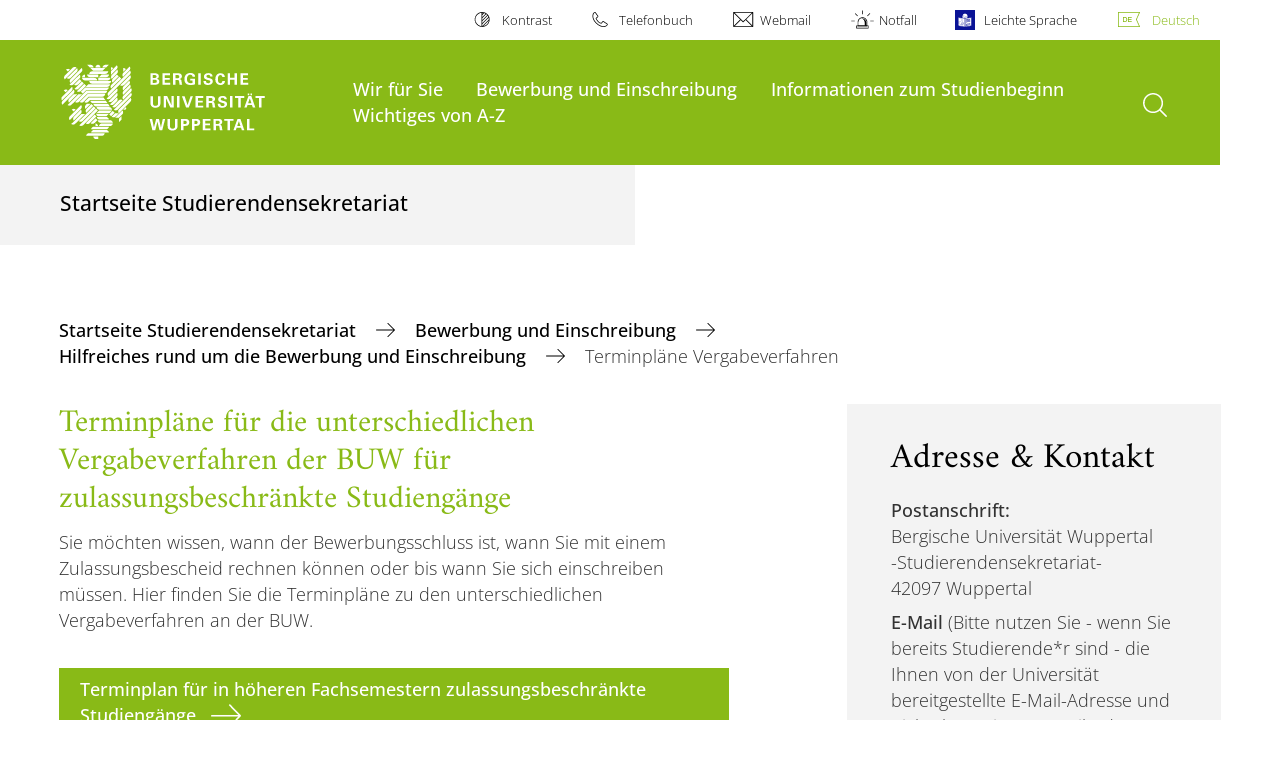

--- FILE ---
content_type: text/html; charset=utf-8
request_url: https://www.studierendensekretariat.uni-wuppertal.de/de/bewerbung-und-einschreibung/hilfreiches-rund-um-die-bewerbung/terminplaene-vergabeverfahren/
body_size: 11890
content:
<!DOCTYPE html>
<html lang="de">
<head>

<meta charset="utf-8">
<!-- 
	**************************************************************************************************************
	*                                                                                                            *
	*    @@@@@@@@@   @@   @@@@         @@@@         Diese Webseite wird vom Zentrum für Informations-            *
	*          @@   @@   @@  @@       @@  @@        und Medienverarbeitung "ZIM" der BU Wuppertal betreut.       *
	*         @@   @@   ,@'  '@,     ,@'  '@,                                                                    *
	*        @@   @@    @@    @@     @@    @@       Bei technischen Problemen wenden Sie sich bitte an die       *
	*       @@   @@    ,@'    '@,   ,@'    '@,      Benutzer*innenberatung                                       *
	*      @@   @@     @@      @@   @@      @@      Tel.:   +49 202 439 3295                                     *
	*     @@          ,@'      '@, ,@'      '@,     E-Mail: cms@uni-wuppertal.de                                 *
	*    @@@@@@@@@@@@@@@         @@@         @@     WWW:    https://zim.uni-wuppertal.de                         *
	*                                                                                                            *
	**************************************************************************************************************

	This website is powered by TYPO3 - inspiring people to share!
	TYPO3 is a free open source Content Management Framework initially created by Kasper Skaarhoj and licensed under GNU/GPL.
	TYPO3 is copyright 1998-2026 of Kasper Skaarhoj. Extensions are copyright of their respective owners.
	Information and contribution at https://typo3.org/
-->



<title>Terminpläne Vergabeverfahren</title>
<meta name="generator" content="TYPO3 CMS" />
<meta name="robots" content="INDEX,FOLLOW" />
<meta name="twitter:card" content="summary" />

<link rel="stylesheet" href="https://assets.uni-wuppertal.de/relaunch-assets/Resources/Public/Css/bundle.css" media="all">



<script src="https://assets.uni-wuppertal.de/relaunch-assets/Resources/Public/JavaScript/bundle.js"></script>



<meta name="viewport" content="width=device-width, initial-scale=1">
<meta http-equiv="X-UA-Compatible" content="ie=edge"><link rel="alternate" type="application/rss+xml" title="RSS-Feed" href="https://www.studierendensekretariat.uni-wuppertal.de/de/rss.xml" />  <link rel="apple-touch-icon" href="https://assets.uni-wuppertal.de/relaunch-assets/Resources//Public/Images/uni-touch-icon-iphone.png" />
  <link rel="apple-touch-icon" sizes="72x72" href="https://assets.uni-wuppertal.de/relaunch-assets/Resources//Public/Images/uni-touch-icon-ipad.png" />
  <link rel="apple-touch-icon" sizes="114x114" href="https://assets.uni-wuppertal.de/relaunch-assets/Resources//Public/Images/uni-touch-icon-iphone-retina.png" />
  <link rel="apple-touch-icon" sizes="144x144" href="https://assets.uni-wuppertal.de/relaunch-assets/Resources//Public/Images/uni-touch-icon-ipad-retina.png" />  <meta name="google-site-verification" content="FZ5XlN8YlYOFbZnwgDOaSM1uz9sC8OVOlPNSuR-prgg" /><meta name="DC.coverage" content="Wuppertal" scheme="DCTERMS.TGN" /><meta name="DC.Rights" content="http://www.uni-wuppertal.de/de/impressum/" scheme="DCTERMS.URI" /><meta name="geo.placename" content="Gaußstraße 20, 42119 Wuppertal, Deutschland" /><meta name="geo.region" content="DE-NW" /><meta name="geo.position" content="51.245603;7.149723" /><meta name="ICBM" content="51.245603,7.149723" />
<link rel="canonical" href="http://www.studierendensekretariat.uni-wuppertal.de/de/bewerbung-und-einschreibung/hilfreiches-rund-um-die-bewerbung/terminplaene-vergabeverfahren/"/>
</head>
<body id="top" class="green layout-pagets__contentSidebar " data-org-class="green" data-cleaned-class="green" data-pageuid="11219">

<section class="header-wrapper">
    <header class="header">
        <div class="headerWhiteBg">
            <div class="container">
            <div class="row">
                <div class="col-12 whiteBg">
                    

<nav class="metaNavi small">
    <ul>
        <li id="contrast-btn" class="contrast-btn">
           <a href="#">
               Kontrast
           </a>
        </li>

        <li class="phonebook">
            <a href="https://www.uni-wuppertal.de/de/personen/verzeichnis/">
                Telefonbuch
            </a>
        </li>
        <li class="webmail">
            <a href="https://webmail.uni-wuppertal.de/">
                Webmail
            </a>
        </li>
        <li class="emergency">
            <a href="https://www.uni-wuppertal.de/de/hilfe-im-notfall/">
                Notfall
            </a>
        </li>
        <li class="easy-language">
            <a href="https://www.uni-wuppertal.de/de/leichte-sprache/">
                Leichte Sprache
            </a>
        </li>
        

    
        
            <li class="language de">
                <a
                    href="/de/bewerbung-und-einschreibung/hilfreiches-rund-um-die-bewerbung/terminplaene-vergabeverfahren/"
                    hreflang="de"
                    title="Deutsch"
                    class="active"
                >Deutsch</a>
            </li>
        
    
        
    
        
    
        
    
        
    



    </ul>
</nav>



                </div>
            </div>
        </div>
    </div>
    <div class="headerBg">
        <div class="container">
            <div class="row">
                <div class="col-6 col-md-5 col-lg-4 col-xl-3 greenBg"><a class="logo" href="https://www.uni-wuppertal.de/" title="Weiter zur Uni-Startseite"><img class="img-fluid" src="https://assets.uni-wuppertal.de/relaunch-assets/Resources//Public/Images/logo_header_white.svg" alt="" width="315" height="105"></a></div>
                <div class="col-6 col-md-7 col-lg-8 col-xl-9 greenBg mainnav">
					
					    	<div class="navbar-header d-xl-none">
						    	<button class="navbar-toggle menu-trigger collapsed icon icon-white single close" data-target="#navbar-collapse-1" data-toggle="collapse" type="button"><span class="sr-only">Navigation umschalten</span><span class="icon-bar"></span><span class="icon-bar"></span><span class="icon-bar"></span></button>
						    </div>
				    		<div class="mp-pusher" id="mp-pusher">
					    		
<nav class="navbar mp-menu navbar-expand-xl" id="mp-menu">
    <div class="collapse navbar-collapse" id="navbar-collapse-1"><!-- mainNavigation -->
        <ul class="navbar-nav">
            
            
                
                
                    
                            <li class="dropdown">
                                <a class="dropdown-toggle nextOpen" data-toggle="dropdown" href="#" name="Wir für Sie">Wir für Sie</a>
                                <ul class="ebene0 mp-level dropdown-menu">
                                    <li class="goBack d-xl-none">
                                        <a class="lastOpen" href="#">
                                            zurück
                                        </a>
                                    </li>
                                    <li class="opennav first currentNav"><a href="https://www.studierendensekretariat.uni-wuppertal.de/de/">Wir für Sie</a></li>
                                    
                                    
                                        
                                                <li class="opennav dropdown dropdown-submenu"><a class="nextOpen" data-toggle="dropdown" href="#">Bewerbung und Einschreibung</a>
                                                    <ul class="ebene1 mp-level dropdown-menu">
                                                        <li class="goBack d-xl-none">
                                                            <a class="lastOpen" href="#">
                                                                zurück
                                                            </a>
                                                        </li>
                                                        <li class="opennav first currentNav"><a href="/de/bewerbung-und-einschreibung/">Bewerbung und Einschreibung</a></li>
                                                        
                                                        
                                                            
                                                                    <li class="opennav dropdown dropdown-submenu"><a class="nextOpen" data-toggle="dropdown" href="#">Bewerbung</a>
                                                                        <ul class="ebene2 mp-level dropdown-menu">
                                                                            <li class="goBack d-xl-none">
                                                                                <a class="lastOpen" href="#">
                                                                                    zurück
                                                                                </a>
                                                                            </li>
                                                                            <li class="opennav first currentNav"><a href="/de/bewerbung-und-einschreibung/bewerbung/">Bewerbung</a></li>
                                                                            
                                                                                <li class="opennav">
                                                                                    <a href="/de/bewerbung-und-einschreibung/bewerbung/bachelor/"  title="Bachelor">
                                                                                    Bachelor
                                                                                    </a>
                                                                                </li>
                                                                            
                                                                                <li class="opennav">
                                                                                    <a href="/de/bewerbung-und-einschreibung/bewerbung/hoehere-fachsemester/"  title="höheres Fachsemester">
                                                                                    höheres Fachsemester
                                                                                    </a>
                                                                                </li>
                                                                            
                                                                                <li class="opennav">
                                                                                    <a href="/de/bewerbung-und-einschreibung/bewerbung/master/"  title="Master">
                                                                                    Master
                                                                                    </a>
                                                                                </li>
                                                                            
                                                                                <li class="opennav">
                                                                                    <a href="/de/bewerbung-und-einschreibung/bewerbung/zweitstudium/"  title="Zweitstudium">
                                                                                    Zweitstudium
                                                                                    </a>
                                                                                </li>
                                                                            
                                                                                <li class="opennav">
                                                                                    <a href="/de/umschreibung/aenderung/"  title="Umschreibung/Fachwechsel">
                                                                                    Umschreibung/Fachwechsel
                                                                                    </a>
                                                                                </li>
                                                                            
                                                                                <li class="opennav">
                                                                                    <a href="https://www.zgs.uni-wuppertal.de/de/info-beratung/promovieren-an-der-buw/neuer-ablauf-ersteinschreibung-in-ein-promotionsstudium/"  target="_blank" title="Promotion">
                                                                                    Promotion
                                                                                    </a>
                                                                                </li>
                                                                            
                                                                                <li class="opennav">
                                                                                    <a href="/de/bewerbung-und-einschreibung/bewerbung/gasthoererschaft-/-studium-fuer-aeltere/"  title="Gasthörerschaft &amp; Studium für Ältere">
                                                                                    Gasthörerschaft &amp; Studium für Ältere
                                                                                    </a>
                                                                                </li>
                                                                            
                                                                                <li class="opennav">
                                                                                    <a href="/de/bewerbung-und-einschreibung/bewerbung/zweithoererschaft/"  title="Zweithörerschaft">
                                                                                    Zweithörerschaft
                                                                                    </a>
                                                                                </li>
                                                                            
                                                                                <li class="opennav">
                                                                                    <a href="/de/bewerbung-und-einschreibung/bewerbung/losverfahren/"  title="Losverfahren">
                                                                                    Losverfahren
                                                                                    </a>
                                                                                </li>
                                                                            

                                                                        </ul>
                                                                    </li>
                                                                
                                                        
                                                            
                                                                    <li class="opennav">
                                                                        <a href="/de/bewerbung-und-einschreibung/zulassung-was-dann/"  title="Zulassung - was dann?">
                                                                        Zulassung - was dann?
                                                                        </a>
                                                                    </li>
                                                                
                                                        
                                                            
                                                                    <li class="opennav dropdown dropdown-submenu"><a class="nextOpen" data-toggle="dropdown" href="#">Hilfreiches rund um die Bewerbung und Einschreibung</a>
                                                                        <ul class="ebene2 mp-level dropdown-menu">
                                                                            <li class="goBack d-xl-none">
                                                                                <a class="lastOpen" href="#">
                                                                                    zurück
                                                                                </a>
                                                                            </li>
                                                                            <li class="opennav first currentNav"><a href="/de/bewerbung-und-einschreibung/hilfreiches-rund-um-die-bewerbung-und-einschreibung/">Hilfreiches rund um die Bewerbung und Einschreibung</a></li>
                                                                            
                                                                                <li class="opennav">
                                                                                    <a href="/de/bewerbung-und-einschreibung/hilfreiches-rund-um-die-bewerbung-und-einschreibung/dokumentenupload/"  title="Dokumentenupload">
                                                                                    Dokumentenupload
                                                                                    </a>
                                                                                </li>
                                                                            
                                                                                <li class="opennav">
                                                                                    <a href="/de/bewerbung-und-einschreibung/hilfreiches-rund-um-die-bewerbung/terminplaene-vergabeverfahren/"  title="Terminpläne Vergabeverfahren">
                                                                                    Terminpläne Vergabeverfahren
                                                                                    </a>
                                                                                </li>
                                                                            
                                                                                <li class="opennav">
                                                                                    <a href="/de/bewerbung-und-einschreibung/hilfreiches-rund-um-die-bewerbung/sonderantraege/"  title="Sonderanträge">
                                                                                    Sonderanträge
                                                                                    </a>
                                                                                </li>
                                                                            
                                                                                <li class="opennav">
                                                                                    <a href="/de/bewerbung-und-einschreibung/hilfreiches-rund-um-die-bewerbung/wer-kann-studieren/"  title="Wer kann studieren?">
                                                                                    Wer kann studieren?
                                                                                    </a>
                                                                                </li>
                                                                            
                                                                                <li class="opennav">
                                                                                    <a href="/de/bewerbung-und-einschreibung/hilfreiches-rund-um-die-bewerbung/status-im-bewerbungsportal/"  title="Status im Bewerbungsportal">
                                                                                    Status im Bewerbungsportal
                                                                                    </a>
                                                                                </li>
                                                                            
                                                                                <li class="opennav">
                                                                                    <a href="/de/bewerbung-und-einschreibung/hilfreiches-rund-um-die-bewerbung/beruflich-qualifizierte/"  title="Hochschulzugang für beruflich Qualifizierte">
                                                                                    Hochschulzugang für beruflich Qualifizierte
                                                                                    </a>
                                                                                </li>
                                                                            
                                                                                <li class="opennav">
                                                                                    <a href="/de/bewerbung-und-einschreibung/hilfreiches-rund-um-die-bewerbung/so-wird-ausgewaehlt/"  title="So wird ausgewählt">
                                                                                    So wird ausgewählt
                                                                                    </a>
                                                                                </li>
                                                                            
                                                                                <li class="opennav">
                                                                                    <a href="/de/bewerbung-und-einschreibung/hilfreiches-rund-um-die-bewerbung/merkblaetter-/-rechtsgrundlagen/"  title="Merkblätter/Rechtsgrundlagen">
                                                                                    Merkblätter/Rechtsgrundlagen
                                                                                    </a>
                                                                                </li>
                                                                            
                                                                                <li class="opennav">
                                                                                    <a href="/de/services-faq/nc-ergebnisse/"  title="NC Ergebnisse">
                                                                                    NC Ergebnisse
                                                                                    </a>
                                                                                </li>
                                                                            
                                                                                <li class="opennav">
                                                                                    <a href="/de/bewerbung-und-einschreibung/hilfreiches-rund-um-die-bewerbung-und-einschreibung/studium-in-teilzeit/"  title="Studium in Teilzeit">
                                                                                    Studium in Teilzeit
                                                                                    </a>
                                                                                </li>
                                                                            
                                                                                <li class="opennav">
                                                                                    <a href="/de/bewerbung-und-einschreibung/hilfreiches-rund-um-die-bewerbung-und-einschreibung/kooperationsstudiengaenge/"  title="Kooperationsstudiengänge">
                                                                                    Kooperationsstudiengänge
                                                                                    </a>
                                                                                </li>
                                                                            

                                                                        </ul>
                                                                    </li>
                                                                
                                                        
                                                            
                                                                    <li class="opennav">
                                                                        <a href="/de/bewerbung-und-einschreibung/internationale-bewerberinnen/"  title="Internationale Bewerber*innen">
                                                                        Internationale Bewerber*innen
                                                                        </a>
                                                                    </li>
                                                                
                                                        
                                                            
                                                                    <li class="opennav">
                                                                        <a href="https://www.uni-wuppertal.de/de/studium/studiengaenge/"  title="Studienangebot">
                                                                        Studienangebot
                                                                        </a>
                                                                    </li>
                                                                
                                                        
                                                    </ul>
                                                </li>
                                            
                                    
                                        
                                                <li class="opennav dropdown dropdown-submenu"><a class="nextOpen" data-toggle="dropdown" href="#">Beitragszahlung und Rückmeldung</a>
                                                    <ul class="ebene1 mp-level dropdown-menu">
                                                        <li class="goBack d-xl-none">
                                                            <a class="lastOpen" href="#">
                                                                zurück
                                                            </a>
                                                        </li>
                                                        <li class="opennav first currentNav"><a href="/de/beitragszahlung/">Beitragszahlung und Rückmeldung</a></li>
                                                        
                                                        
                                                            
                                                                    <li class="opennav">
                                                                        <a href="/de/beitragszahlung/haupthoerer/"  title="Haupthörer*innen">
                                                                        Haupthörer*innen
                                                                        </a>
                                                                    </li>
                                                                
                                                        
                                                            
                                                                    <li class="opennav">
                                                                        <a href="/de/beitragszahlung/zweithoererschaft/"  title="Zweithörer*innen">
                                                                        Zweithörer*innen
                                                                        </a>
                                                                    </li>
                                                                
                                                        
                                                            
                                                                    <li class="opennav">
                                                                        <a href="/de/beitragszahlung/gasthoererschaft/"  title="Gasthörer*innen">
                                                                        Gasthörer*innen
                                                                        </a>
                                                                    </li>
                                                                
                                                        
                                                            
                                                                    <li class="opennav">
                                                                        <a href="/de/beitragszahlung/studium-fuer-aeltere/"  title="Studierende im Studium für Ältere">
                                                                        Studierende im Studium für Ältere
                                                                        </a>
                                                                    </li>
                                                                
                                                        
                                                            
                                                                    <li class="opennav">
                                                                        <a href="/de/beitragszahlung/rueckmeldehindernisse-sperren/"  title="Rückmeldehindernisse &amp; Sperren">
                                                                        Rückmeldehindernisse &amp; Sperren
                                                                        </a>
                                                                    </li>
                                                                
                                                        
                                                            
                                                                    <li class="opennav">
                                                                        <a href="/de/beitragszahlung/studienbescheinigung/studierendenausweis/semesterticket/"  title="Studienbescheinigung/Studierendenausweis/Semesterticket">
                                                                        Studienbescheinigung/Studierendenausweis/Semesterticket
                                                                        </a>
                                                                    </li>
                                                                
                                                        
                                                            
                                                                    <li class="opennav">
                                                                        <a href="/de/beitragszahlung/nachweis-zahlung-der-semesterbeitraege/"  title="Nachweis der Zahlung der Semesterbeiträge gegenüber anderen Stellen">
                                                                        Nachweis der Zahlung der Semesterbeiträge gegenüber anderen Stellen
                                                                        </a>
                                                                    </li>
                                                                
                                                        
                                                    </ul>
                                                </li>
                                            
                                    
                                        
                                                <li class="opennav dropdown dropdown-submenu"><a class="nextOpen" data-toggle="dropdown" href="#">Studiengangänderung</a>
                                                    <ul class="ebene1 mp-level dropdown-menu">
                                                        <li class="goBack d-xl-none">
                                                            <a class="lastOpen" href="#">
                                                                zurück
                                                            </a>
                                                        </li>
                                                        <li class="opennav first currentNav"><a href="/de/umschreibung/aenderung/">Studiengangänderung</a></li>
                                                        
                                                        
                                                            
                                                                    <li class="opennav">
                                                                        <a href="/de/umschreibung/aenderung/umschreibung-in-einen-nc-freien-studiengang/"  title="Umschreibung in einen NC freien Studiengang">
                                                                        Umschreibung in einen NC freien Studiengang
                                                                        </a>
                                                                    </li>
                                                                
                                                        
                                                            
                                                                    <li class="opennav">
                                                                        <a href="/de/umschreibung/aenderung/umschreibung-in-einen-nc-studiengang/"  title="Umschreibung in einen NC Studiengang">
                                                                        Umschreibung in einen NC Studiengang
                                                                        </a>
                                                                    </li>
                                                                
                                                        
                                                            
                                                                    <li class="opennav">
                                                                        <a href="/de/umschreibung/aenderung/umschreibung-in-einen-im-hoeheren-fs-beschraenkten-studiengang/"  title="Umschreibung in einen im höheren FS beschränkten Studiengang">
                                                                        Umschreibung in einen im höheren FS beschränkten Studiengang
                                                                        </a>
                                                                    </li>
                                                                
                                                        
                                                    </ul>
                                                </li>
                                            
                                    
                                        
                                                <li class="opennav">
                                                    <a href="/de/beurlaubung/"  title="Beurlaubung">
                                                        Beurlaubung
                                                    </a>
                                                </li>
                                            
                                    
                                        
                                                <li class="opennav">
                                                    <a href="/de/exmatrikulation/"  title="Exmatrikulation">
                                                        Exmatrikulation
                                                    </a>
                                                </li>
                                            
                                    
                                        
                                                <li class="opennav dropdown dropdown-submenu"><a class="nextOpen" data-toggle="dropdown" href="#">Services und FAQ</a>
                                                    <ul class="ebene1 mp-level dropdown-menu">
                                                        <li class="goBack d-xl-none">
                                                            <a class="lastOpen" href="#">
                                                                zurück
                                                            </a>
                                                        </li>
                                                        <li class="opennav first currentNav"><a href="/de/services-faq/">Services und FAQ</a></li>
                                                        
                                                        
                                                            
                                                                    <li class="opennav">
                                                                        <a href="/de/services-faq/nc-ergebnisse/"  title="NC Ergebnisse">
                                                                        NC Ergebnisse
                                                                        </a>
                                                                    </li>
                                                                
                                                        
                                                            
                                                                    <li class="opennav">
                                                                        <a href="/de/services-faq/termine-und-fristen/"  title="Termine &amp; Fristen">
                                                                        Termine &amp; Fristen
                                                                        </a>
                                                                    </li>
                                                                
                                                        
                                                            
                                                                    <li class="opennav">
                                                                        <a href="https://slfaq.uni-wuppertal.de/de/"  target="_blank" title="Einführung in Studilöwe">
                                                                        Einführung in Studilöwe
                                                                        </a>
                                                                    </li>
                                                                
                                                        
                                                            
                                                                    <li class="opennav">
                                                                        <a href="/de/exmatrikulation/studienzeitbescheinigung-fuer-die-rentenversicherung/"  title="Studienzeitbescheinigung">
                                                                        Studienzeitbescheinigung
                                                                        </a>
                                                                    </li>
                                                                
                                                        
                                                            
                                                                    <li class="opennav">
                                                                        <a href="/de/beurlaubung/mutterschutz-fuer-studentinnen/"  title="Mutterschutz im Studium">
                                                                        Mutterschutz im Studium
                                                                        </a>
                                                                    </li>
                                                                
                                                        
                                                            
                                                                    <li class="opennav">
                                                                        <a href="/de/services-faq/wichtiges-von-a-z/"  title="Wichtiges von A-Z">
                                                                        Wichtiges von A-Z
                                                                        </a>
                                                                    </li>
                                                                
                                                        
                                                            
                                                                    <li class="opennav">
                                                                        <a href="http://www.inklusion.uni-wuppertal.de"  title="Beratungsstelle zur Inklusion bei Behinderung und chronischer Erkrankung">
                                                                        Beratungsstelle zur Inklusion bei Behinderung und chronischer Erkrankung
                                                                        </a>
                                                                    </li>
                                                                
                                                        
                                                            
                                                                    <li class="opennav">
                                                                        <a href="https://www.zsb.uni-wuppertal.de/de/studienorientierung/angebote-fuer-eltern/"  target="_blank" title="Informationsmöglichkeiten für Eltern">
                                                                        Informationsmöglichkeiten für Eltern
                                                                        </a>
                                                                    </li>
                                                                
                                                        
                                                            
                                                                    <li class="opennav">
                                                                        <a href="https://www.startdenker.uni-wuppertal.de/de/uni-abc/"  target="_blank" title="Uni ABC">
                                                                        Uni ABC
                                                                        </a>
                                                                    </li>
                                                                
                                                        
                                                            
                                                                    <li class="opennav">
                                                                        <a href="/de/services-faq/campus-app/"  title="Campus App">
                                                                        Campus App
                                                                        </a>
                                                                    </li>
                                                                
                                                        
                                                    </ul>
                                                </li>
                                            
                                    
                                        
                                                <li class="opennav">
                                                    <a href="/de/informationen-zum-studienbeginn/"  title="Informationen zum Studienbeginn">
                                                        Informationen zum Studienbeginn
                                                    </a>
                                                </li>
                                            
                                    
                                        
                                                <li class="opennav">
                                                    <a href="/de/kontakt-sprechzeiten/"  title="Kontakt &amp; Sprechzeiten">
                                                        Kontakt &amp; Sprechzeiten
                                                    </a>
                                                </li>
                                            
                                    
                                </ul>
                            </li>
                        
                
            
                
                
                    
                            <li class="dropdown">
                                <a class="dropdown-toggle nextOpen" data-toggle="dropdown" href="#" name="Bewerbung und Einschreibung">Bewerbung und Einschreibung</a>
                                <ul class="ebene0 mp-level dropdown-menu">
                                    <li class="goBack d-xl-none">
                                        <a class="lastOpen" href="#">
                                            zurück
                                        </a>
                                    </li>
                                    <li class="opennav first currentNav"><a href="/de/bewerbung-und-einschreibung/">Bewerbung und Einschreibung</a></li>
                                    
                                    
                                        
                                                <li class="opennav dropdown dropdown-submenu"><a class="nextOpen" data-toggle="dropdown" href="#">Bewerbung</a>
                                                    <ul class="ebene1 mp-level dropdown-menu">
                                                        <li class="goBack d-xl-none">
                                                            <a class="lastOpen" href="#">
                                                                zurück
                                                            </a>
                                                        </li>
                                                        <li class="opennav first currentNav"><a href="/de/bewerbung-und-einschreibung/bewerbung/">Bewerbung</a></li>
                                                        
                                                        
                                                            
                                                                    <li class="opennav dropdown dropdown-submenu"><a class="nextOpen" data-toggle="dropdown" href="#">Bachelor</a>
                                                                        <ul class="ebene2 mp-level dropdown-menu">
                                                                            <li class="goBack d-xl-none">
                                                                                <a class="lastOpen" href="#">
                                                                                    zurück
                                                                                </a>
                                                                            </li>
                                                                            <li class="opennav first currentNav"><a href="/de/bewerbung-und-einschreibung/bewerbung/bachelor/">Bachelor</a></li>
                                                                            
                                                                                <li class="opennav">
                                                                                    <a href="/de/bewerbung-und-einschreibung/bewerbung/bachelor/hochschulstartde-dosv/"  title="hochschulstart.de (DoSV)">
                                                                                    hochschulstart.de (DoSV)
                                                                                    </a>
                                                                                </li>
                                                                            
                                                                                <li class="opennav">
                                                                                    <a href="/de/bewerbung-und-einschreibung/bewerbung/bachelor/zulassungsbeschraenkter-bachelor/"  title="zulassungsbeschränkter Bachelor">
                                                                                    zulassungsbeschränkter Bachelor
                                                                                    </a>
                                                                                </li>
                                                                            
                                                                                <li class="opennav">
                                                                                    <a href="/de/bewerbung-und-einschreibung/bewerbung/bachelor/zulassungsfreier-bachelor/"  title="zulassungsfreier Bachelor">
                                                                                    zulassungsfreier Bachelor
                                                                                    </a>
                                                                                </li>
                                                                            

                                                                        </ul>
                                                                    </li>
                                                                
                                                        
                                                            
                                                                    <li class="opennav dropdown dropdown-submenu"><a class="nextOpen" data-toggle="dropdown" href="#">Master</a>
                                                                        <ul class="ebene2 mp-level dropdown-menu">
                                                                            <li class="goBack d-xl-none">
                                                                                <a class="lastOpen" href="#">
                                                                                    zurück
                                                                                </a>
                                                                            </li>
                                                                            <li class="opennav first currentNav"><a href="/de/bewerbung-und-einschreibung/bewerbung/master/">Master</a></li>
                                                                            
                                                                                <li class="opennav">
                                                                                    <a href="/de/bewerbung-und-einschreibung/bewerbung/master/zulassungsfreier-master/"  title="zulassungsfreier Master">
                                                                                    zulassungsfreier Master
                                                                                    </a>
                                                                                </li>
                                                                            
                                                                                <li class="opennav">
                                                                                    <a href="/de/bewerbung-und-einschreibung/bewerbung/master/zulassungsbeschraenkter-master/"  title="zulassungsbeschränkter Master">
                                                                                    zulassungsbeschränkter Master
                                                                                    </a>
                                                                                </li>
                                                                            

                                                                        </ul>
                                                                    </li>
                                                                
                                                        
                                                            
                                                                    <li class="opennav">
                                                                        <a href="/de/bewerbung-und-einschreibung/bewerbung/hoehere-fachsemester/"  title="höhere Fachsemester">
                                                                        höhere Fachsemester
                                                                        </a>
                                                                    </li>
                                                                
                                                        
                                                            
                                                                    <li class="opennav">
                                                                        <a href="/de/bewerbung-und-einschreibung/bewerbung/zweitstudium/"  title="Zweitstudium">
                                                                        Zweitstudium
                                                                        </a>
                                                                    </li>
                                                                
                                                        
                                                            
                                                                    <li class="opennav">
                                                                        <a href="https://www.zgs.uni-wuppertal.de/de/info-beratung/promovieren-an-der-buw/neuer-ablauf-ersteinschreibung-in-ein-promotionsstudium/"  target="_blank" title="Promotion">
                                                                        Promotion
                                                                        </a>
                                                                    </li>
                                                                
                                                        
                                                            
                                                                    <li class="opennav dropdown dropdown-submenu"><a class="nextOpen" data-toggle="dropdown" href="#">Gasthörerschaft / Studium für Ältere</a>
                                                                        <ul class="ebene2 mp-level dropdown-menu">
                                                                            <li class="goBack d-xl-none">
                                                                                <a class="lastOpen" href="#">
                                                                                    zurück
                                                                                </a>
                                                                            </li>
                                                                            <li class="opennav first currentNav"><a href="/de/bewerbung-und-einschreibung/bewerbung/gasthoererschaft-/-studium-fuer-aeltere/">Gasthörerschaft / Studium für Ältere</a></li>
                                                                            
                                                                                <li class="opennav">
                                                                                    <a href="/de/bewerbung-und-einschreibung/bewerbung/gasthoererschaft-/-studium-fuer-aeltere/studium-fuer-aeltere/"  title="Studium für Ältere">
                                                                                    Studium für Ältere
                                                                                    </a>
                                                                                </li>
                                                                            
                                                                                <li class="opennav">
                                                                                    <a href="/de/bewerbung-und-einschreibung/bewerbung/gasthoererschaft-/-studium-fuer-aeltere/gasthoererschaft/"  title="Gasthörerschaft">
                                                                                    Gasthörerschaft
                                                                                    </a>
                                                                                </li>
                                                                            

                                                                        </ul>
                                                                    </li>
                                                                
                                                        
                                                            
                                                                    <li class="opennav">
                                                                        <a href="/de/bewerbung-und-einschreibung/bewerbung/zweithoererschaft/"  title="Zweithörerschaft">
                                                                        Zweithörerschaft
                                                                        </a>
                                                                    </li>
                                                                
                                                        
                                                            
                                                                    <li class="opennav">
                                                                        <a href="/de/bewerbung-und-einschreibung/bewerbung/losverfahren/"  title="Losverfahren">
                                                                        Losverfahren
                                                                        </a>
                                                                    </li>
                                                                
                                                        
                                                    </ul>
                                                </li>
                                            
                                    
                                        
                                                <li class="opennav dropdown dropdown-submenu"><a class="nextOpen" data-toggle="dropdown" href="#">Hilfreiches rund um die Bewerbung und Einschreibung</a>
                                                    <ul class="ebene1 mp-level dropdown-menu">
                                                        <li class="goBack d-xl-none">
                                                            <a class="lastOpen" href="#">
                                                                zurück
                                                            </a>
                                                        </li>
                                                        <li class="opennav first currentNav"><a href="/de/bewerbung-und-einschreibung/hilfreiches-rund-um-die-bewerbung-und-einschreibung/">Hilfreiches rund um die Bewerbung und Einschreibung</a></li>
                                                        
                                                        
                                                            
                                                                    <li class="opennav">
                                                                        <a href="/de/bewerbung-und-einschreibung/hilfreiches-rund-um-die-bewerbung-und-einschreibung/dokumentenupload/"  title="Dokumentenupload">
                                                                        Dokumentenupload
                                                                        </a>
                                                                    </li>
                                                                
                                                        
                                                            
                                                                    <li class="opennav">
                                                                        <a href="/de/bewerbung-und-einschreibung/hilfreiches-rund-um-die-bewerbung/terminplaene-vergabeverfahren/"  title="Terminpläne Vergabeverfahren">
                                                                        Terminpläne Vergabeverfahren
                                                                        </a>
                                                                    </li>
                                                                
                                                        
                                                            
                                                                    <li class="opennav dropdown dropdown-submenu"><a class="nextOpen" data-toggle="dropdown" href="#">Sonderanträge</a>
                                                                        <ul class="ebene2 mp-level dropdown-menu">
                                                                            <li class="goBack d-xl-none">
                                                                                <a class="lastOpen" href="#">
                                                                                    zurück
                                                                                </a>
                                                                            </li>
                                                                            <li class="opennav first currentNav"><a href="/de/bewerbung-und-einschreibung/hilfreiches-rund-um-die-bewerbung/sonderantraege/">Sonderanträge</a></li>
                                                                            
                                                                                <li class="opennav">
                                                                                    <a href="/de/bewerbung-und-einschreibung/hilfreiches-rund-um-die-bewerbung/sonderantraege/antrag-auf-bevorzugte-zulassung/"  title="Antrag auf bevorzugte Zulassung">
                                                                                    Antrag auf bevorzugte Zulassung
                                                                                    </a>
                                                                                </li>
                                                                            
                                                                                <li class="opennav">
                                                                                    <a href="/de/bewerbung-und-einschreibung/hilfreiches-rund-um-die-bewerbung/sonderantraege/sonderantrag-fuer-minderjaehrige-studienbewerberinnen/"  title="Sonderantrag für Minderjährige Studienbewerber*innen">
                                                                                    Sonderantrag für Minderjährige Studienbewerber*innen
                                                                                    </a>
                                                                                </li>
                                                                            
                                                                                <li class="opennav">
                                                                                    <a href="/de/bewerbung-und-einschreibung/hilfreiches-rund-um-die-bewerbung/sonderantraege/antrag-auf-gewaehrung-eines-nachteilsausgleichs/"  title="Antrag auf Gewährung eines Nachteilsausgleichs">
                                                                                    Antrag auf Gewährung eines Nachteilsausgleichs
                                                                                    </a>
                                                                                </li>
                                                                            
                                                                                <li class="opennav">
                                                                                    <a href="/de/bewerbung-und-einschreibung/hilfreiches-rund-um-die-bewerbung/sonderantraege/sonderantrag-spitzensport/"  title="Sonderantrag &quot;Spitzensport&quot;">
                                                                                    Sonderantrag &quot;Spitzensport&quot;
                                                                                    </a>
                                                                                </li>
                                                                            
                                                                                <li class="opennav">
                                                                                    <a href="/de/bewerbung-und-einschreibung/hilfreiches-rund-um-die-bewerbung/sonderantraege/antrag-auf-verbesserung-der-durchschnittsnote/"  title="Antrag auf Verbesserung der Durchschnittsnote">
                                                                                    Antrag auf Verbesserung der Durchschnittsnote
                                                                                    </a>
                                                                                </li>
                                                                            
                                                                                <li class="opennav">
                                                                                    <a href="/de/bewerbung-und-einschreibung/hilfreiches-rund-um-die-bewerbung/sonderantraege/haertefallantrag/"  title="Härtefallantrag">
                                                                                    Härtefallantrag
                                                                                    </a>
                                                                                </li>
                                                                            

                                                                        </ul>
                                                                    </li>
                                                                
                                                        
                                                            
                                                                    <li class="opennav">
                                                                        <a href="/de/bewerbung-und-einschreibung/hilfreiches-rund-um-die-bewerbung/wer-kann-studieren/"  title="Wer kann studieren?">
                                                                        Wer kann studieren?
                                                                        </a>
                                                                    </li>
                                                                
                                                        
                                                            
                                                                    <li class="opennav">
                                                                        <a href="/de/bewerbung-und-einschreibung/hilfreiches-rund-um-die-bewerbung/status-im-bewerbungsportal/"  title="Status im Bewerbungsportal">
                                                                        Status im Bewerbungsportal
                                                                        </a>
                                                                    </li>
                                                                
                                                        
                                                            
                                                                    <li class="opennav">
                                                                        <a href="/de/bewerbung-und-einschreibung/hilfreiches-rund-um-die-bewerbung/beruflich-qualifizierte/"  title="Beruflich Qualifizierte">
                                                                        Beruflich Qualifizierte
                                                                        </a>
                                                                    </li>
                                                                
                                                        
                                                            
                                                                    <li class="opennav dropdown dropdown-submenu"><a class="nextOpen" data-toggle="dropdown" href="#">So wird ausgewählt</a>
                                                                        <ul class="ebene2 mp-level dropdown-menu">
                                                                            <li class="goBack d-xl-none">
                                                                                <a class="lastOpen" href="#">
                                                                                    zurück
                                                                                </a>
                                                                            </li>
                                                                            <li class="opennav first currentNav"><a href="/de/bewerbung-und-einschreibung/hilfreiches-rund-um-die-bewerbung/so-wird-ausgewaehlt/">So wird ausgewählt</a></li>
                                                                            
                                                                                <li class="opennav">
                                                                                    <a href="/de/bewerbung-und-einschreibung/hilfreiches-rund-um-die-bewerbung/so-wird-ausgewaehlt/bachelor/"  title="Bachelor">
                                                                                    Bachelor
                                                                                    </a>
                                                                                </li>
                                                                            
                                                                                <li class="opennav">
                                                                                    <a href="/de/bewerbung-und-einschreibung/hilfreiches-rund-um-die-bewerbung/so-wird-ausgewaehlt/master/"  title="Master">
                                                                                    Master
                                                                                    </a>
                                                                                </li>
                                                                            

                                                                        </ul>
                                                                    </li>
                                                                
                                                        
                                                            
                                                                    <li class="opennav">
                                                                        <a href="/de/bewerbung-und-einschreibung/hilfreiches-rund-um-die-bewerbung/merkblaetter-/-rechtsgrundlagen/"  title="Merkblätter / Rechtsgrundlagen">
                                                                        Merkblätter / Rechtsgrundlagen
                                                                        </a>
                                                                    </li>
                                                                
                                                        
                                                            
                                                                    <li class="opennav">
                                                                        <a href="/de/services-faq/nc-ergebnisse/"  title="NC Ergebnisse">
                                                                        NC Ergebnisse
                                                                        </a>
                                                                    </li>
                                                                
                                                        
                                                            
                                                                    <li class="opennav">
                                                                        <a href="/de/bewerbung-und-einschreibung/hilfreiches-rund-um-die-bewerbung-und-einschreibung/studium-in-teilzeit/"  title="Studium in Teilzeit">
                                                                        Studium in Teilzeit
                                                                        </a>
                                                                    </li>
                                                                
                                                        
                                                            
                                                                    <li class="opennav dropdown dropdown-submenu"><a class="nextOpen" data-toggle="dropdown" href="#">Kooperationsstudiengänge</a>
                                                                        <ul class="ebene2 mp-level dropdown-menu">
                                                                            <li class="goBack d-xl-none">
                                                                                <a class="lastOpen" href="#">
                                                                                    zurück
                                                                                </a>
                                                                            </li>
                                                                            <li class="opennav first currentNav"><a href="/de/bewerbung-und-einschreibung/hilfreiches-rund-um-die-bewerbung-und-einschreibung/kooperationsstudiengaenge/">Kooperationsstudiengänge</a></li>
                                                                            
                                                                                <li class="opennav">
                                                                                    <a href="/de/bewerbung-und-einschreibung/hilfreiches-rund-um-die-bewerbung-und-einschreibung/kooperationsstudiengaenge/kooperation-rwth-aachen-bed-grundschule/"  title="Kooperation RWTH Aachen B.Ed. Grundschule">
                                                                                    Kooperation RWTH Aachen B.Ed. Grundschule
                                                                                    </a>
                                                                                </li>
                                                                            
                                                                                <li class="opennav">
                                                                                    <a href="/de/bewerbung-und-einschreibung/hilfreiches-rund-um-die-bewerbung-und-einschreibung/kooperationsstudiengaenge/kooperation-universite-marie-et-louis-pasteur-bachelor-akwi/"  title="Kooperation Université Marie et Louis Pasteur Bachelor AKWI">
                                                                                    Kooperation Université Marie et Louis Pasteur Bachelor AKWI
                                                                                    </a>
                                                                                </li>
                                                                            
                                                                                <li class="opennav">
                                                                                    <a href="/de/bewerbung-und-einschreibung/hilfreiches-rund-um-die-bewerbung-und-einschreibung/kooperationsstudiengaenge/kooperation-universite-marie-et-louis-pasteur-master-akwina/"  title="Kooperation Université Marie et Louis Pasteur Master AKWiNa">
                                                                                    Kooperation Université Marie et Louis Pasteur Master AKWiNa
                                                                                    </a>
                                                                                </li>
                                                                            
                                                                                <li class="opennav">
                                                                                    <a href="/de/bewerbung-und-einschreibung/hilfreiches-rund-um-die-bewerbung-und-einschreibung/kooperationsstudiengaenge/kooperation-andrassy-universitaet-budapest-aub-master-politikwissenschaft/"  title="Kooperation Andrassy Universität Budapest (AUB) Master Politikwissenschaft">
                                                                                    Kooperation Andrassy Universität Budapest (AUB) Master Politikwissenschaft
                                                                                    </a>
                                                                                </li>
                                                                            
                                                                                <li class="opennav">
                                                                                    <a href="/de/bewerbung-und-einschreibung/hilfreiches-rund-um-die-bewerbung-und-einschreibung/kooperationsstudiengaenge/kooperationsprogramm-csis-maths-disc/"  title="Kooperationsprogramm CSIS Maths-Disc">
                                                                                    Kooperationsprogramm CSIS Maths-Disc
                                                                                    </a>
                                                                                </li>
                                                                            

                                                                        </ul>
                                                                    </li>
                                                                
                                                        
                                                    </ul>
                                                </li>
                                            
                                    
                                        
                                                <li class="opennav">
                                                    <a href="/de/bewerbung-und-einschreibung/internationale-bewerberinnen/"  title="Internationale Bewerber*innen">
                                                        Internationale Bewerber*innen
                                                    </a>
                                                </li>
                                            
                                    
                                        
                                                <li class="opennav">
                                                    <a href="https://www.uni-wuppertal.de/de/studium/studiengaenge/"  title="Studienangebot">
                                                        Studienangebot
                                                    </a>
                                                </li>
                                            
                                    
                                        
                                                <li class="opennav">
                                                    <a href="/de/bewerbung-und-einschreibung/hilfreiches-rund-um-die-bewerbung/beruflich-qualifizierte/"  title="Hochschulzugang für beruflich Qualifizierte">
                                                        Hochschulzugang für beruflich Qualifizierte
                                                    </a>
                                                </li>
                                            
                                    
                                </ul>
                            </li>
                        
                
            
                
                
                    
                            <li class="dropdown">
                                <a class="dropdown-toggle nextOpen" data-toggle="dropdown" href="#" name="Informationen zum Studienbeginn">Informationen zum Studienbeginn</a>
                                <ul class="ebene0 mp-level dropdown-menu">
                                    <li class="goBack d-xl-none">
                                        <a class="lastOpen" href="#">
                                            zurück
                                        </a>
                                    </li>
                                    <li class="opennav first currentNav"><a href="/de/informationen-zum-studienbeginn/">Informationen zum Studienbeginn</a></li>
                                    
                                    
                                        
                                                <li class="opennav">
                                                    <a href="https://www.startdenker.uni-wuppertal.de/de/startseite"  title="Startdenker*in - Dein Start ins Studium">
                                                        Startdenker*in - Dein Start ins Studium
                                                    </a>
                                                </li>
                                            
                                    
                                        
                                                <li class="opennav">
                                                    <a href="/de/informationen-zum-studienbeginn/quicklinks/"  title="Quicklinks">
                                                        Quicklinks
                                                    </a>
                                                </li>
                                            
                                    
                                        
                                                <li class="opennav">
                                                    <a href="https://www.zsb.uni-wuppertal.de/de/studienstart/mathevorkurse/"  title="Vorkurse">
                                                        Vorkurse
                                                    </a>
                                                </li>
                                            
                                    
                                        
                                                <li class="opennav">
                                                    <a href="https://www.zsb.uni-wuppertal.de/de/studienstart/"  title="Studienstart">
                                                        Studienstart
                                                    </a>
                                                </li>
                                            
                                    
                                        
                                                <li class="opennav">
                                                    <a href="/de/informationen-zum-studienbeginn/studienbescheinigung/"  title="Studienbescheinigung">
                                                        Studienbescheinigung
                                                    </a>
                                                </li>
                                            
                                    
                                        
                                                <li class="opennav">
                                                    <a href="/de/informationen-zum-studienbeginn/semesterticket/"  title="Semesterticket">
                                                        Semesterticket
                                                    </a>
                                                </li>
                                            
                                    
                                        
                                                <li class="opennav">
                                                    <a href="/de/informationen-zum-studienbeginn/uni-/zim-account-e-mail/"  title="Uni-/ZIM-Account (E-Mail)">
                                                        Uni-/ZIM-Account (E-Mail)
                                                    </a>
                                                </li>
                                            
                                    
                                        
                                                <li class="opennav">
                                                    <a href="/de/informationen-zum-studienbeginn/studienportal-studiloewe/"  title="Studienportal &quot;StudiLöwe&quot;">
                                                        Studienportal &quot;StudiLöwe&quot;
                                                    </a>
                                                </li>
                                            
                                    
                                        
                                                <li class="opennav">
                                                    <a href="/de/informationen-zum-studienbeginn/ansprechpartnerinnen/"  title="Ansprechpartner*innen">
                                                        Ansprechpartner*innen
                                                    </a>
                                                </li>
                                            
                                    
                                        
                                                <li class="opennav">
                                                    <a href="/de/services-faq/campus-app/"  title="Campus App">
                                                        Campus App
                                                    </a>
                                                </li>
                                            
                                    
                                </ul>
                            </li>
                        
                
            
                
                
                    
                            <li>
                                <a href="/de/services-faq/wichtiges-von-a-z/"  name="Wichtiges von A-Z">
                                    Wichtiges von A-Z
                                </a>
                            </li>
                        
                
            
        </ul><a class="closeNav" href="#"><span class="sr-only">Navigation schließen</span></a>
    </div>
</nav>

					    	</div>
						
                    

  <!---->
  
  

  <!-- open-search btn-->
  
      <a class="search" href="#">
        <span class="sr-only">Suche öffnen</span>
      </a>
  

  <div class="searchbox" style="display:none;">
    <div class="container">
      <div class="row"> 
    
        <div id="google-consent-wrapper" class="col-12 col-xl-10 offset-xl-1">
          <div id="enable-google-toolbar">
            <button id="enable-google" class="btn btn-primary no-arrow">Google-Suche nachladen</button> 
            <div id="save-decision">
              <input id="cookie-consent" name="cookie-consent" type="checkbox">
              <label for="cookie-consent">Entscheidung merken</label>
            </div>
          </div>

          <div id="disclaimer-section">
            <p id="cookie-disclaimer">Mit der Aktivierung der Google-Suche bestätigen Sie, dass Sie mit der Einbindung und der dazu erforderlichen Datenübermittlung an Google einverstanden sind. Möchten Sie, dass ihr Browser sich diese Entscheidung merkt, wird ein Cookie mit einer Gültigkeit von 31 Tagen abgelegt.</p>
            <p id="google-alternative">Alternativ können Sie die Suche auch mit der freien Suchmaschine <a href="https://duckduckgo.com/?q=site:uni-wuppertal.de">DuckDuckGo</a> durchführen!</p>
          </div>
        
        </div> <!-- END: google-consent-wrapper -->

        <div id="google-search-wrapper" class="col-12 col-xl-10 offset-xl-1">
          <div class="gcse-search"></div>
          <p id="data-policy"><a href="https://www.uni-wuppertal.de/de/datenschutzerklaerung-pse/">Datenschutzerklärung zur Nutzung der Google-Suche</a>/</p>
        </div> <!-- END: google-search-wrapper -->
        
			<span id="googleSeIdContainer" data-id="408b9c4eb1da34f9b" style="display:none;"></span>
		
        <script>
          // DOM-Elements
          const consentWrapper = document.querySelector('#google-consent-wrapper'); // div with consent text and btns
          const enableBtn = document.querySelector('#enable-google');               // btn to enable google-search
          const cookieConsent = document.querySelector("#cookie-consent");          // checkbox: user input for cookie consent
          
          // Event Listeners
          window.addEventListener("DOMContentLoaded", function() {
            if (getCookie("google-consent") != "") {
              activateGoogle();
            } 
          });

          enableBtn.addEventListener("click", function() {
            activateGoogle(cookieConsent.checked);
          });
          
          var linkSearchId = "https://cse.google.com/cse.js?cx=" + jQuery('#googleSeIdContainer').data('id');
          
          // Functions
          function activateGoogle(cookie_consent) {
            jQuery.getScript(linkSearchId);
            consentWrapper.classList.add("hide");

            if (cookie_consent) { 
              setCookie("google-consent", 1, 31); 
            } 
          }
          
          function setCookie(c_name, c_value, exdays) {
            // create expiration date
            let expires = new Date();
            expires.setTime(expires.getTime() + (exdays * 24 * 60 * 60 * 1000));
            expires = "expires="+expires.toUTCString();

            // create cookie
            document.cookie = c_name + "=" + c_value + ";" + expires + ";path=/";
          }

          function getCookie(c_name) {
            let name = c_name + "=";
            let ca = document.cookie.split(';');
            for(let i = 0; i < ca.length; i++) {
              let c = ca[i];
              while (c.charAt(0) == ' ') {
                c = c.substring(1);
              }
              if (c.indexOf(name) == 0) {
                return c.substring(name.length, c.length);
              }
            }
            return "";
          }
          
        </script>

      </div> <!-- END: row -->
    </div> <!-- END: container -->
  </div> <!-- END: searchbox -->


  <!-- close-search btn -->
  <a class="closeSearch icon icon-white single close" href="#" style="display:none;"><span class="sr-only">Suche schließen</span></a>


                </div>
            </div>
        </div>
    </div>
    <!-- faculty instances have a subheader, optionally with a logo -->
    
        
                <div class="headerSubdomains bgColor bgOutlined ">
                    <div class="container">
                        <div class="row">
                            <div class="col-lg-6 col-md-8 col-sm-9 col-12 subheader bgColor bgOutlined">
                                <p class="h3">Startseite Studierendensekretariat</p>
                                
                                <a href="/" class="stretched-link"></a>
                            </div>
                        </div>
                    </div>
                </div>
            
    

    </header>
</section>


        <div class="pagewrapper with-subheader">
            
    <div id="page">
        


        
    



        <div class="container">
            <div class="row breadcrumb-section">
                <div class="col-12">
                    
    
        <nav class="breadcrumb-section">
            <ol class="breadcrumb">
                
                    <li class="breadcrumb-item">
                        
                                <a class="breadcrumb-link" href="/de/" title="Startseite Studierendensekretariat">
                                    Startseite Studierendensekretariat
                                </a>
                            
                    </li>
                
                    <li class="breadcrumb-item">
                        
                                <a class="breadcrumb-link" href="/de/bewerbung-und-einschreibung/" title="Bewerbung und Einschreibung">
                                    Bewerbung und Einschreibung
                                </a>
                            
                    </li>
                
                    <li class="breadcrumb-item">
                        
                                <a class="breadcrumb-link" href="/de/bewerbung-und-einschreibung/hilfreiches-rund-um-die-bewerbung-und-einschreibung/" title="Hilfreiches rund um die Bewerbung und Einschreibung">
                                    Hilfreiches rund um die Bewerbung und Einschreibung
                                </a>
                            
                    </li>
                
                    <li class="breadcrumb-item active" aria-current="page">
                        
                                Terminpläne Vergabeverfahren
                            
                    </li>
                
            </ol>
        </nav>
    


                </div>
            </div>
            <div class="row content">
                <div class="col-lg-7 content-main">
                    <a id="c37106" class="jump-link"></a>


	

	
		

	
			<h2>Terminpläne für die unterschiedlichen Vergabeverfahren der BUW für zulassungsbeschränkte Studiengänge</h2>
		



		



		



	



<a id="c121993" class="jump-link"></a>

   	
	
		

	



	
	



	
			<p>Sie möchten wissen, wann der Bewerbungsschluss ist, wann Sie mit einem Zulassungsbescheid rechnen können oder bis wann Sie sich einschreiben müssen. Hier finden Sie die Terminpläne zu den unterschiedlichen Vergabeverfahren an der BUW.</p>
		

<a id="c121936" class="jump-link"></a>

   	
	
		

	



	
	



	
			<p><a href="/fileadmin/studierendensekretariat/Terminplaene/Zeitplan_h%C3%B6here_FS_SoSe26.pdf" class="btn btn-primary">Terminplan für in höheren Fachsemestern zulassungsbeschränkte Studiengänge</a></p>
		


                    

    



                </div>
                <div class="col-lg-4 offset-lg-1 content-sidebar">
                    

   		



    



	<section class="buw-block boxGrey bg-transparent card">
		<div class="row no-gutters boxGrey">
			<div class="card-body col-12">
				
				
						
							<div class="row contact-box">
								<div class="card-head col-12">
									<h2 class="h1"><p>Adresse &amp; Kontakt</p></h2>
								</div>
							</div>
						
						<div class="row contact-box">
							<div class="card-left col-lg-12">
								
								
									<p><strong>Postanschrift:</strong><br> Bergische Universität Wuppertal<br> -Studierendensekretariat-<br> 42097 Wuppertal</p>
<p><strong>E-Mail&nbsp;</strong>(Bitte nutzen Sie - wenn Sie bereits Studierende*r sind - die Ihnen von der Universität bereitgestellte E-Mail-Adresse und nicht Ihre private E-Mail-Adresse.):<br> <a href="#" data-mailto-token="nbjmup+tuvetflAvoj.xvqqfsubm/ef" data-mailto-vector="1">studsek(at)uni-wuppertal.de</a></p>
<p class="bodytext"><strong>Telefon:</strong><br> Mo - Fr: 10:00 Uhr - 12:00 Uhr<br> <a href="tel:+492024395000">0202 439-5000</a></p>
<p class="bodytext"><strong>persönlich (direkt am Haupteingang)</strong><br> Im <a href="https://www.uni-wuppertal.de/de/ssc" target="_blank" rel="noreferrer">Studierenden Service Center</a>:<br> Gebäude G.08.16<br> Die aktuellen Öffnungszeiten finden Sie auf der Webseite des Studierenden-Service-Centers unter <a href="https://www.uni-wuppertal.de/de/ssc/" target="_blank" rel="noreferrer">https://www.uni-wuppertal.de/de/ssc/</a></p>
								
							</div>
							
						</div>
							
			</div>

			

		</div>
	</section>	



                    

    
            

    
            
    <!--TYPO3SEARCH_end-->
    
            <div class="card boxGrey">
                <div class="card-body">
                    <p class="h1 card-title">
                        Neueste Beiträge
                    </p>
                    <div class="block">
                        <div class="news-list related">
                            
                                <article class="row">
                                    <div class="col-12">
                                        <header>
                                            <h3>
                                                <a title="Aktuelle E-Mail von ride-ticketing zum Semesterticket" href="/de/aktuelles/ansicht/default-9e0bb7313e96a3025a52fc74a7c3ff7b/">
                                                    <span itemprop="headline">Aktuelle E-Mail von ride-ticketing zum Semesterticket</span>
                                                </a>
                                            </h3>

                                            <p class="meta"><span class="date">14.01.2026</span><span class="divider">|</span><span class="time">14:44 Uhr</span></p>
                                        </header>
                                        <p>
                                            <a class="arrow" title="Aktuelle E-Mail von ride-ticketing zum Semesterticket" href="/de/aktuelles/ansicht/default-9e0bb7313e96a3025a52fc74a7c3ff7b/">
                                                <span class="sr-only">Aktuelle E-Mail von ride-ticketing zum Semesterticket</span>
                                            </a>
                                        </p>
                                    </div>
                                    <div class="col-12">
                                        <hr>
                                    </div>
                                </article>
                            
                                <article class="row">
                                    <div class="col-12">
                                        <header>
                                            <h3>
                                                <a title="Generalsanierung Bahnstrecke Nah- und Fernverkehr ab Februar 2026" target="_blank" href="https://www.deutschebahn.com/de/presse/presse-regional/pr-duesseldorf-de/presseinformationen-regional/Generalsanierung-Hagen-Wuppertal-Koeln-Bahn-setzt-auf-leistungsstarkes-Verkehrskonzept-im-Nah-und-Fernverkehr-13603748">
                                                    <span itemprop="headline">Generalsanierung Bahnstrecke Nah- und Fernverkehr ab Februar 2026</span>
                                                </a>
                                            </h3>

                                            <p class="meta"><span class="date">12.12.2025</span><span class="divider">|</span><span class="time">14:48 Uhr</span></p>
                                        </header>
                                        <p>
                                            <a class="arrow" title="Generalsanierung Bahnstrecke Nah- und Fernverkehr ab Februar 2026" target="_blank" href="https://www.deutschebahn.com/de/presse/presse-regional/pr-duesseldorf-de/presseinformationen-regional/Generalsanierung-Hagen-Wuppertal-Koeln-Bahn-setzt-auf-leistungsstarkes-Verkehrskonzept-im-Nah-und-Fernverkehr-13603748">
                                                <span class="sr-only">Generalsanierung Bahnstrecke Nah- und Fernverkehr ab Februar 2026</span>
                                            </a>
                                        </p>
                                    </div>
                                    <div class="col-12">
                                        <hr>
                                    </div>
                                </article>
                            
                        </div>
                    </div>
                </div>
            </div>
        
    <!--TYPO3SEARCH_begin-->


        


        



                </div>
            </div>
        </div>
    </div>
    
    <section class="container socialblock">
        <div class="row">
            <div class="col-12 social-outer-wrapper">
                <p class="h1">Weitere Infos über #UniWuppertal:</p>
                <div class="social-icons-wrapper">
                    <a class="facebook" href="https://www.facebook.com/uni.wuppertal/"
                    title="Weiter zu Facebook"><img class="icon"
                    src="https://assets.uni-wuppertal.de/relaunch-assets/Resources//Public/Icons/Social/iconFacebook.svg" alt=""></a>
                    <a class="instagram" href="https://www.instagram.com/uni.wuppertal/"
                    title="Weiter zu Instagram"><img class="icon"
                    src="https://assets.uni-wuppertal.de/relaunch-assets/Resources//Public/Icons/Social/iconInstagram.svg" alt=""></a>
                    
                    <a class="youtube" href="https://www.youtube.com/channel/UC7J_SsRaAa4R280iM5-pcQA"
                    title="Weiter zu Youtube"><img class="icon"
                    src="https://assets.uni-wuppertal.de/relaunch-assets/Resources//Public/Icons/Social/iconYoutube.svg" alt=""></a>
                    <a class="linkedin" href="https://de.linkedin.com/school/buw/"
                    title="Weiter zu LinkedIn"><img class="icon"
                    src="https://assets.uni-wuppertal.de/relaunch-assets/Resources//Public/Icons/Social/iconLinkedIn.svg" alt=""></a>
                    <a class="bluesky" href="https://bsky.app/profile/uni-wuppertal.bsky.social"
                    title="Weiter zu bluesky"><img class="icon"
                    src="https://assets.uni-wuppertal.de/relaunch-assets/Resources//Public/Icons/Social/iconBluesky.svg" alt=""></a>
                    <a class="mastodon" href="https://wisskomm.social/@uni_wuppertal"
                    title="Weiter zu Mastodon"><img class="icon"
                    src="https://assets.uni-wuppertal.de/relaunch-assets/Resources//Public/Icons/Social/iconMastodon.svg" alt=""></a>
                </div>
            </div>
        </div>
    </section>


        </div>
    

<footer class="footer">
    <div class="bgColor bgOutlined">
        <div class="container">
            <div class="row">
                
                        <div class="col-xl-4 col-lg-5 col-md-6 footer-contact">
                    
                    
                            <p class="big">Bergische Universität Wuppertal</p>
                            <p>Gaußstraße 20<br>42119 Wuppertal</p>
                            <p>
                                <strong>Postfach</strong> 42097 Wuppertal
                                <br>
                                <strong>Telefon</strong> +49 202 439-0
                                
                                <br>
                                <strong>Internet</strong> www.uni-wuppertal.de
                            </p>
                            <p class="last"><a class="footer-link" href="https://www.uni-wuppertal.de/de/kontakt/">
                                Kontakt
                            </a></p>
                        
                </div>
                
                
                    <div class="col-xl-3 col-lg-4 col-md-5 col-sm-8 footer-locations">
                        <p class="big">Unsere Standorte</p>
                        <ul>
                            <li class="">
                                Campus Grifflenberg
                            </li>
                            <li class="">
                                Campus Haspel
                            </li>
                            <li class="">
                                Campus Freudenberg
                            </li>
                        </ul>
                        <p class="footer-locations-link">
                            <a class="footer-link" href="https://www.uni-wuppertal.de/de/universitaet/adresse-anreise/">
                                Adresse und Anreise
                            </a>
                        </p>
                    </div>
                
                <div class="col-8 col-xl-2 offset-xl-4 col-lg-3 offset-lg-2 col-md-5 col-sm-6 align-self-end footerLogo">
                    
                    <img class="img-fluid" src="https://assets.uni-wuppertal.de/relaunch-assets/Resources//Public/Images/logo_footer_white.svg" alt="" width="327" height="104">
                </div>
            </div>
        </div>
    </div>
    <div class="container">
        <div class="row">
            <div class="col-12 footer-social">
                <ul class="social small">
                    
                        <li><a class="facebook" href="https://www.facebook.com/uni.wuppertal/" title="Weiter zu Facebook">
                            <img src="https://assets.uni-wuppertal.de/relaunch-assets/Resources//Public/Icons/Social/iconFacebook.svg" alt="">
                        </a></li>
                    
                    
                        <li><a class="instagram" href="https://www.instagram.com/uni.wuppertal/" title="Weiter zu Instagram">
                            <img src="https://assets.uni-wuppertal.de/relaunch-assets/Resources//Public/Icons/Social/iconInstagram.svg" alt="">
                        </a></li>
                    
                    
                    
                        <li><a class="youtube" href="https://www.youtube.com/channel/UC7J_SsRaAa4R280iM5-pcQA" title="Weiter zu Youtube">
                            <img src="https://assets.uni-wuppertal.de/relaunch-assets/Resources//Public/Icons/Social/iconYoutube.svg" alt="">
                        </a></li>
                    
                    
                        <li><a class="linkedin" href="https://de.linkedin.com/school/buw/" title="Weiter zu LinkedIn">
                            <img src="https://assets.uni-wuppertal.de/relaunch-assets/Resources//Public/Icons/Social/iconLinkedIn.svg" alt="">
                        </a></li>
                    
                    
                        <li><a class="bluesky" href="https://bsky.app/profile/uni-wuppertal.bsky.social" title="Weiter zu bluesky">
                            <img src="https://assets.uni-wuppertal.de/relaunch-assets/Resources//Public/Icons/Social/iconBluesky.svg" alt="">
                        </a></li>
                    
                    
                        <li><a class="mastodon" href="https://wisskomm.social/@uni_wuppertal" title="Weiter zu Mastodon">
                            <img src="https://assets.uni-wuppertal.de/relaunch-assets/Resources//Public/Icons/Social/iconMastodon.svg" alt="">
                        </a></li>
                    
                </ul>
                <nav class="footer-nav">
                    <ul class="">
                        <li><a href="https://www.uni-wuppertal.de/de/impressum/">Impressum</a></li>
                        <li><a href="https://www.uni-wuppertal.de/de/datenschutz/">Datenschutz</a></li>
                        <li><a href="/de/copyright/">Bildrechte</a></li>
                        <li><a href="https://www.presse.uni-wuppertal.de/de/">Presse</a></li>
                        <li><a href="https://www.uni-wuppertal.de/de/barrierefreiheit/">Barrierefreiheit</a></li>
                        <li><a href="https://www.uni-wuppertal.de/de/sitemap/">Sitemap</a></li>
                    </ul>
                </nav>
                <div class="copyright"><span class="">&copy; 2026 - Bergische Universität Wuppertal</span></div>
            </div>
        </div>
    </div>
</footer>

<script src="/typo3conf/ext/powermail/Resources/Public/JavaScript/Powermail/Form.min.1687770965.js" defer="defer"></script>
<script async="async" src="/typo3temp/assets/js/cfd16b174d7f7b046e20adbc2e0a1094.1742922479.js"></script>

<link rel="stylesheet" type="text/css" href="https://assets.uni-wuppertal.de/relaunch-assets/Resources/Public/Css/icons.css" media="all"><!-- Matomo -->
<script>
  var _paq = window._paq = window._paq || [];
  /* tracker methods like "setCustomDimension" should be called before "trackPageView" */
  _paq.push(['trackPageView']);
  _paq.push(['enableLinkTracking']);
  (function() {
    var u="https://buwal.uni-wuppertal.de/";
    _paq.push(['setTrackerUrl', u+'matomo.php']);
    _paq.push(['setSiteId', '62']);
    var d=document, g=d.createElement('script'), s=d.getElementsByTagName('script')[0];
    g.async=true; g.src=u+'matomo.js'; s.parentNode.insertBefore(g,s);
  })();
</script>
<!-- End Matomo Code -->
<script>
	if (document.querySelectorAll(".contact-entry .img-fluid").length > 1) {
		var tempImg = '';
		var counter = 0;
		var doublette = 0;

		document.querySelectorAll(".contact-entry .img-fluid").forEach(img => {

			if (counter == 0) {
				tempImg = img.getAttribute('src');
			}

			if (img.getAttribute('src') == tempImg) {
				doublette++;
			}
			counter++;
		});

		if (doublette != 0 && (counter == doublette)) {
			var currentLocation = window.location;
			var rewriteTo = currentLocation.toString().split("/").slice(0, -1).join("/");
			location.href = rewriteTo;
		}
	}
</script>
</body>
</html>